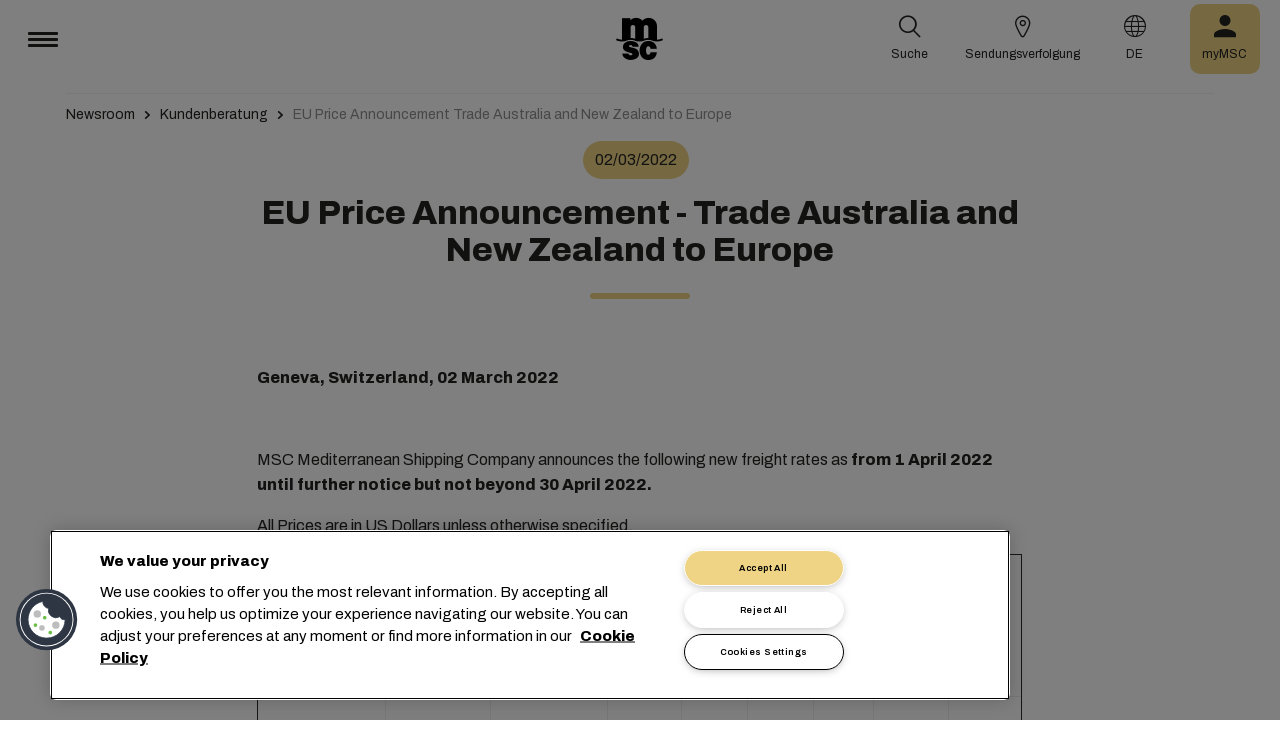

--- FILE ---
content_type: text/html; charset=utf-8
request_url: https://www.msc.com/de/newsroom/customer-advisories/2022/march/eu-price-announcement--trade-australia-and-new-zealand-to-europe
body_size: 14574
content:



<!DOCTYPE html>
<html lang="de" dir="ltr">
<head>
    <meta charset="utf-8">
    <meta name="viewport" content="width=device-width, initial-scale=1">
    <script type="module" src="/_sc/Assets/scripts/alpine.min.js?v=2953476"></script>
    <link href="/_sc/Assets/css/main.css?v=2953476" rel="stylesheet">
    <link rel="icon" type="image/x-icon" href="/_sc/Assets/images/favicons/favicon.ico?v=2953476">
        <script>
            window.dataLayer = window.dataLayer || [];
            function gtag() { dataLayer.push(arguments); }
            gtag('consent', 'default', {
                'ad_storage': 'denied',
                'analytics_storage': 'denied',
                'ad_personalization': 'denied',
                'ad_user_data': 'denied',
                'wait_for_update': 2000
            });
        </script>

	<script>
		var dataLayer = window.dataLayer = window.dataLayer || [];
		var dimensions = {
			"codeStatus": '200',
			"pageCategory": '',
			"pageName": 'EU Price Announcement  Trade Australia and New Zealand to Europe'
		};
		dataLayer.push(dimensions);
	</script>

    <!-- Google Tag Manager -->
<script>
        (function (w, d, s, l, i) {
            w[l] = w[l] || []; w[l].push({
                'gtm.start': new Date().getTime(),
                event: 'gtm.js'
            });
            var f = d.getElementsByTagName(s)[0],
                j = d.createElement(s),
                dl = l != 'dataLayer' ? '&l=' + l : '';
            j.async = true;
            j.src = '/metrics/?id=' + i + dl;
            f.parentNode.insertBefore(j, f);
        })(window, document, 'script', 'dataLayer', '');
</script>
    <!-- End Google Tag Manager -->
<script type="application/ld+json">
    {
    "@context": "https://schema.org/",
            "@id" : "www.msc.com/de/newsroom/customer-advisories/2022/march/eu-price-announcement--trade-australia-and-new-zealand-to-europe",
            "@type" : "Article",
            "url" : "www.msc.com/de/newsroom/customer-advisories/2022/march/eu-price-announcement--trade-australia-and-new-zealand-to-europe",
            "description" : "MSC PRICE ANNOUNCEMENT",
                        "headline" : "EU Price Announcement - Trade Australia and New Zealand to Europe",
                        "datePublished" : "3/2/2022 10:20:21 AM",
                        "publisher": {
                "@type" : "Organization",
                "name" : "MSC",
                "url" : "https://www.msc.com/"
            },
            "author" : "MSC"
    }
</script>




<!-- OneTrust Cookies Consent Notice start for msc.com -->
<script src="https://cdn.cookielaw.org/consent/52856e67-db13-4ee2-a0ff-2746eb011113/otSDKStub.js"  type="text/javascript" charset="UTF-8" data-domain-script="52856e67-db13-4ee2-a0ff-2746eb011113" ></script>
<script type="text/javascript">
function OptanonWrapper() { }
</script>
<!-- OneTrust Cookies Consent Notice end for msc.com -->

<script
  src="https://privacyportal-eu-cdn.onetrust.com/consent-receipt-scripts/scripts/otconsent-1.0.min.js"
  type="text/javascript"
  data-ot-id="4d0f0420-9941-4d59-903c-3cb61fde5441"
  charset="UTF-8"
  id="consent-receipt-script"
  data-ot-consent-register-event="document-load"
></script>


<!-- Hotjar Tracking Code for https://www.msc.com -->
<script type="text/plain" class="optanon-category-C0002">
    (function(h,o,t,j,a,r){
        h.hj=h.hj||function(){(h.hj.q=h.hj.q||[]).push(arguments)};
        h._hjSettings={hjid:2787946,hjsv:6};
        a=o.getElementsByTagName('head')[0];
        r=o.createElement('script');r.async=1;
        r.src=t+h._hjSettings.hjid+j+h._hjSettings.hjsv;
        a.appendChild(r);
    })(window,document,'https://static.hotjar.com/c/hotjar-','.js?sv=');
</script>


	<title>EU Price Announcement  Trade Australia and New Zealand to Europe | MSC</title>
	<meta name="robots" content="index, follow" />
	<link rel="canonical" href="https://www.msc.com/en/newsroom/customer-advisories/2022/march/eu-price-announcement--trade-australia-and-new-zealand-to-europe" />

		<meta name="twitter:title" content="EU Price Announcement  Trade Australia and New Zealand to Europe | MSC" />
		<meta property="og:url" content="https://www.msc.com/en/newsroom/customer-advisories/2022/march/eu-price-announcement--trade-australia-and-new-zealand-to-europe" />
		<meta property="og:type" content="article" />
		<meta property="og:title" content="EU Price Announcement  Trade Australia and New Zealand to Europe | MSC" />
		<meta property="og:site_name" content="MSC" />
		<meta property="og:locale" content="en_US" />

    

<script>(window.BOOMR_mq=window.BOOMR_mq||[]).push(["addVar",{"rua.upush":"false","rua.cpush":"true","rua.upre":"false","rua.cpre":"true","rua.uprl":"false","rua.cprl":"false","rua.cprf":"false","rua.trans":"SJ-829e9ed9-6ae5-49d9-a9e3-b0527a1f3e99","rua.cook":"false","rua.ims":"false","rua.ufprl":"false","rua.cfprl":"true","rua.isuxp":"false","rua.texp":"norulematch","rua.ceh":"false","rua.ueh":"false","rua.ieh.st":"0"}]);</script>
                              <script>!function(e){var n="https://s.go-mpulse.net/boomerang/";if("False"=="True")e.BOOMR_config=e.BOOMR_config||{},e.BOOMR_config.PageParams=e.BOOMR_config.PageParams||{},e.BOOMR_config.PageParams.pci=!0,n="https://s2.go-mpulse.net/boomerang/";if(window.BOOMR_API_key="Q3Z5L-LDXFN-XQVXZ-6VBTA-NUYWW",function(){function e(){if(!o){var e=document.createElement("script");e.id="boomr-scr-as",e.src=window.BOOMR.url,e.async=!0,i.parentNode.appendChild(e),o=!0}}function t(e){o=!0;var n,t,a,r,d=document,O=window;if(window.BOOMR.snippetMethod=e?"if":"i",t=function(e,n){var t=d.createElement("script");t.id=n||"boomr-if-as",t.src=window.BOOMR.url,BOOMR_lstart=(new Date).getTime(),e=e||d.body,e.appendChild(t)},!window.addEventListener&&window.attachEvent&&navigator.userAgent.match(/MSIE [67]\./))return window.BOOMR.snippetMethod="s",void t(i.parentNode,"boomr-async");a=document.createElement("IFRAME"),a.src="about:blank",a.title="",a.role="presentation",a.loading="eager",r=(a.frameElement||a).style,r.width=0,r.height=0,r.border=0,r.display="none",i.parentNode.appendChild(a);try{O=a.contentWindow,d=O.document.open()}catch(_){n=document.domain,a.src="javascript:var d=document.open();d.domain='"+n+"';void(0);",O=a.contentWindow,d=O.document.open()}if(n)d._boomrl=function(){this.domain=n,t()},d.write("<bo"+"dy onload='document._boomrl();'>");else if(O._boomrl=function(){t()},O.addEventListener)O.addEventListener("load",O._boomrl,!1);else if(O.attachEvent)O.attachEvent("onload",O._boomrl);d.close()}function a(e){window.BOOMR_onload=e&&e.timeStamp||(new Date).getTime()}if(!window.BOOMR||!window.BOOMR.version&&!window.BOOMR.snippetExecuted){window.BOOMR=window.BOOMR||{},window.BOOMR.snippetStart=(new Date).getTime(),window.BOOMR.snippetExecuted=!0,window.BOOMR.snippetVersion=12,window.BOOMR.url=n+"Q3Z5L-LDXFN-XQVXZ-6VBTA-NUYWW";var i=document.currentScript||document.getElementsByTagName("script")[0],o=!1,r=document.createElement("link");if(r.relList&&"function"==typeof r.relList.supports&&r.relList.supports("preload")&&"as"in r)window.BOOMR.snippetMethod="p",r.href=window.BOOMR.url,r.rel="preload",r.as="script",r.addEventListener("load",e),r.addEventListener("error",function(){t(!0)}),setTimeout(function(){if(!o)t(!0)},3e3),BOOMR_lstart=(new Date).getTime(),i.parentNode.appendChild(r);else t(!1);if(window.addEventListener)window.addEventListener("load",a,!1);else if(window.attachEvent)window.attachEvent("onload",a)}}(),"".length>0)if(e&&"performance"in e&&e.performance&&"function"==typeof e.performance.setResourceTimingBufferSize)e.performance.setResourceTimingBufferSize();!function(){if(BOOMR=e.BOOMR||{},BOOMR.plugins=BOOMR.plugins||{},!BOOMR.plugins.AK){var n="true"=="true"?1:0,t="",a="clnaigixhzesy2lscmoq-f-be5272034-clientnsv4-s.akamaihd.net",i="false"=="true"?2:1,o={"ak.v":"39","ak.cp":"439412","ak.ai":parseInt("795868",10),"ak.ol":"0","ak.cr":9,"ak.ipv":4,"ak.proto":"h2","ak.rid":"b3db27b0","ak.r":47358,"ak.a2":n,"ak.m":"a","ak.n":"essl","ak.bpcip":"18.218.4.0","ak.cport":55572,"ak.gh":"23.208.24.232","ak.quicv":"","ak.tlsv":"tls1.3","ak.0rtt":"","ak.0rtt.ed":"","ak.csrc":"-","ak.acc":"","ak.t":"1769083677","ak.ak":"hOBiQwZUYzCg5VSAfCLimQ==YMZ9jfb/ov7loUcRWNHaxT6SC3MuBpnWfXChWW0mKUEqx0gYN6LiFxnb60cNPqx7GKJ0WKRjmA4ePN2sI8A+IcJoiclXfLn1lk8flV+DNRcTVOctX4fAjgYifHHy1gD4PTL/4eu0K/LYBFLGBO5H2wCFXKet5K6q0i934ACo1v5ShLsgn4EYf3ltcNU97UYLqm0VU8FjcGWETd1KGIfX1uk1zhgf+HUAphd0DTricfuOCuVYiNgriZKP3EaUP2iaAhw77jGomQSctzN6mHVLuGe2hIgmCqv+GX4HmwwP57H5yl2gAFpCLfspU7nOX/kRpAOjuP+DGoknbssLTJnVHSYsYc8dOZtj0BRDwe3qZpHWShUa/+Odn06NutTOkUkGQAoa7v7W8e4fypdLowQ9VI1ItGHf3jGYcnWDf6K7C4Y=","ak.pv":"43","ak.dpoabenc":"","ak.tf":i};if(""!==t)o["ak.ruds"]=t;var r={i:!1,av:function(n){var t="http.initiator";if(n&&(!n[t]||"spa_hard"===n[t]))o["ak.feo"]=void 0!==e.aFeoApplied?1:0,BOOMR.addVar(o)},rv:function(){var e=["ak.bpcip","ak.cport","ak.cr","ak.csrc","ak.gh","ak.ipv","ak.m","ak.n","ak.ol","ak.proto","ak.quicv","ak.tlsv","ak.0rtt","ak.0rtt.ed","ak.r","ak.acc","ak.t","ak.tf"];BOOMR.removeVar(e)}};BOOMR.plugins.AK={akVars:o,akDNSPreFetchDomain:a,init:function(){if(!r.i){var e=BOOMR.subscribe;e("before_beacon",r.av,null,null),e("onbeacon",r.rv,null,null),r.i=!0}return this},is_complete:function(){return!0}}}}()}(window);</script></head>
<body>

	<!-- Google Tag Manager (noscript) -->
	<noscript>
		<iframe src="https://www.googletagmanager.com/ns.html?id=GTM-KJGHWFR"
				height="0" width="0" style="display:none;visibility:hidden"></iframe>
	</noscript>
	<!-- End Google Tag Manager (noscript) -->



    


<header class="msc-header c-black"
        :class="{ 'msc-header--opened' : opened, 'msc-header--sticky' : sticky }"
        x-data="mscHeader()"
        x-init="init()"
        data-open-menu-callback="false"
        @scroll.window="onScroll()"
        data-sticky="true"
        x-cloak>
    <div class="grid-container full">
        <div class="grid-x msc-header__container">
            <div class="cell small-5 msc-header__container__left">
                




<div class="msc-header__menu">
    <button class="msc-header__menu-burger" @click="toggleMenu()" :class="{ 'active': opened }">
        <span></span>
        <span></span>
        <span></span>
    </button>
    <div class="msc-navbar" :class="{ 'opened' : opened }">
        <div class="msc-navbar__steps" @click.away="closeMenu()">
            <div class="msc-navbar__step1" :class="{ 'bg-white' : opened, 'opened' : step2 }">
                    <nav class="msc-navbar__nav" x-ref="navmenu" aria-label="Main Menu" data-selectedpage1="" data-selectedpage2="" data-selectedpage3="" data-firstpage1="solutions" data-firstpage2="shipping solutions">
                        <ul class="msc-navbar__ul">
                                    <li class="msc-navbar__item">
                                            <a class="msc-navbar__link" :class="{ 'active' : step2 && page1 === 'solutions' }" @click="showStep2('solutions')">
                                                L&#246;sungen
                                            </a>
                                            <div class="msc-navbar__step2 msc-navbar__step2--image"
                                                 :class="[step2 && page1 === 'solutions' ? 'active' : '' , expand ? 'expand' : '']">
                                                <div class="msc-navbar__step2-top">
                                                    <div class="top">
                                                        <a class="title">L&#246;sungen</a>
                                                    </div>

                                                    <button class="msc-navbar__steps-back" @click="step2 = false">
                                                        <span class="msc-icon-arrow-back"></span>
                                                        <span class="desc">Zurück</span>
                                                    </button>
                                                </div>

                                                <div class="msc-navbar__step2-content">
                                                    <nav class="msc-navbar__nav" aria-label="L&#246;sungen">
                                                        <ul class="msc-navbar__ul">
                                                                <li class="msc-navbar__item">
                                                                        <a class="msc-navbar__link" @click="showStep3('shipping solutions')" :class="{ 'active' : page2 === 'shipping solutions' }">
                                                                            <span> Shipping Solutions</span>
                                                                        </a>
                                                                        <div class="msc-navbar__step3" :class="{ 'active' : page2 === 'shipping solutions' }">
                                                                            <div class="msc-navbar__step3-content">
                                                                                <nav class="msc-navbar__nav" aria-label="Shipping Solutions">
                                                                                    <ul class="msc-navbar__ul">
                                                                                            <li class="msc-navbar__item">
                                                                                                <a href="/de/solutions/shipping-solutions" target="" class="msc-navbar__link" :class="{ 'active' : step3 && page3 === 'shipping solutions' }">All Shipping Solutions</a>
                                                                                            </li>
                                                                                            <li class="msc-navbar__item">
                                                                                                <a href="/de/solutions/dry-cargo" target="" class="msc-navbar__link" :class="{ 'active' : step3 && page3 === 'dry cargo' }">Dry Cargo</a>
                                                                                            </li>
                                                                                            <li class="msc-navbar__item">
                                                                                                <a href="/de/solutions/reefer-cargo" target="" class="msc-navbar__link" :class="{ 'active' : step3 && page3 === 'reefer cargo' }">Reefer Cargo</a>
                                                                                            </li>
                                                                                            <li class="msc-navbar__item">
                                                                                                <a href="/de/solutions/project-cargo" target="" class="msc-navbar__link" :class="{ 'active' : step3 && page3 === 'project cargo' }">Project Cargo</a>
                                                                                            </li>
                                                                                            <li class="msc-navbar__item">
                                                                                                <a href="/de/solutions/liquid-cargo-solution" target="" class="msc-navbar__link" :class="{ 'active' : step3 && page3 === 'liquid cargo' }">Liquid Cargo</a>
                                                                                            </li>
                                                                                            <li class="msc-navbar__item">
                                                                                                <a href="/de/solutions/our-trade-services" target="" class="msc-navbar__link" :class="{ 'active' : step3 && page3 === 'trade services' }">Trade Services</a>
                                                                                            </li>
                                                                                    </ul>

                                                                                    <div class="msc-navbar__step3-picture">
                                                                                            <img src="/-/media/images/msc-cargo/vessels/2010/2/msc18015651.jpg?rev=-1" alt="" />
                                                                                                                                                                                    <p class="description">In Zusammenarbeit mit MSC werden Sie in ein Netzwerk von Experten in 675 Niederlassungen eingebunden, die 300 globale Routen zu 520 Häfen in über 155 Ländern planen. Wir sind bestrebt, wettbewerbsfähige Preise und Transitzeiten anzubieten.</p>
                                                                                    </div>
                                                                                </nav>
                                                                            </div>
                                                                        </div>
                                                                </li>
                                                                <li class="msc-navbar__item">
                                                                        <a class="msc-navbar__link" @click="showStep3('inland solutions')" :class="{ 'active' : page2 === 'inland solutions' }">
                                                                            <span> Inland Transportation &amp; Logistics Solutions</span>
                                                                        </a>
                                                                        <div class="msc-navbar__step3" :class="{ 'active' : page2 === 'inland solutions' }">
                                                                            <div class="msc-navbar__step3-content">
                                                                                <nav class="msc-navbar__nav" aria-label="Inland Transportation &amp; Logistics Solutions">
                                                                                    <ul class="msc-navbar__ul">
                                                                                            <li class="msc-navbar__item">
                                                                                                <a href="/de/solutions/inland-solutions" target="" class="msc-navbar__link" :class="{ 'active' : step3 && page3 === 'inland' }">All Inland Transportation &amp; Logistics Solutions</a>
                                                                                            </li>
                                                                                            <li class="msc-navbar__item">
                                                                                                <a href="/de/solutions/intermodal" target="" class="msc-navbar__link" :class="{ 'active' : step3 && page3 === 'intermodal' }">Inland Transport</a>
                                                                                            </li>
                                                                                            <li class="msc-navbar__item">
                                                                                                <a href="/de/solutions/warehousing" target="" class="msc-navbar__link" :class="{ 'active' : step3 && page3 === 'warehousing and storage' }">Warehousing &amp; Storage</a>
                                                                                            </li>
                                                                                    </ul>

                                                                                    <div class="msc-navbar__step3-picture">
                                                                                                                                                                            </div>
                                                                                </nav>
                                                                            </div>
                                                                        </div>
                                                                </li>
                                                                <li class="msc-navbar__item">
                                                                        <a class="msc-navbar__link" @click="showStep3('digital solutions')" :class="{ 'active' : page2 === 'digital solutions' }">
                                                                            <span> Digital Business Solutions</span>
                                                                        </a>
                                                                        <div class="msc-navbar__step3" :class="{ 'active' : page2 === 'digital solutions' }">
                                                                            <div class="msc-navbar__step3-content">
                                                                                <nav class="msc-navbar__nav" aria-label="Digital Business Solutions">
                                                                                    <ul class="msc-navbar__ul">
                                                                                            <li class="msc-navbar__item">
                                                                                                <a href="/de/solutions/digital-solutions" target="" class="msc-navbar__link" :class="{ 'active' : step3 && page3 === 'digital' }">All Digital Business Solutions</a>
                                                                                            </li>
                                                                                            <li class="msc-navbar__item">
                                                                                                <a href="/de/solutions/digital-solutions/direct-integrations" target="" class="msc-navbar__link" :class="{ 'active' : step3 && page3 === 'direct integrations' }">Direct Integrations</a>
                                                                                            </li>
                                                                                            <li class="msc-navbar__item">
                                                                                                <a href="/de/solutions/digital-solutions/ebl" target="" class="msc-navbar__link" :class="{ 'active' : step3 && page3 === 'ebl' }">eBL</a>
                                                                                            </li>
                                                                                            <li class="msc-navbar__item">
                                                                                                <a href="/de/solutions/digital-solutions/smart-containers" target="" class="msc-navbar__link" :class="{ 'active' : step3 && page3 === 'smart containers' }">Smart Containers</a>
                                                                                            </li>
                                                                                            <li class="msc-navbar__item">
                                                                                                <a href="/de/solutions/digital-solutions/ireefer" target="" class="msc-navbar__link" :class="{ 'active' : step3 && page3 === 'ireefer' }">iReefer</a>
                                                                                            </li>
                                                                                    </ul>

                                                                                    <div class="msc-navbar__step3-picture">
                                                                                                                                                                            </div>
                                                                                </nav>
                                                                            </div>
                                                                        </div>
                                                                </li>
                                                                <li class="msc-navbar__item">
                                                                        <a class="msc-navbar__link" @click="showStep3('peace of mind solutions')" :class="{ 'active' : page2 === 'peace of mind solutions' }">
                                                                            <span> Cargo Cover Solutions</span>
                                                                        </a>
                                                                        <div class="msc-navbar__step3" :class="{ 'active' : page2 === 'peace of mind solutions' }">
                                                                            <div class="msc-navbar__step3-content">
                                                                                <nav class="msc-navbar__nav" aria-label="Cargo Cover Solutions">
                                                                                    <ul class="msc-navbar__ul">
                                                                                            <li class="msc-navbar__item">
                                                                                                <a href="/de/solutions/peace-of-mind-solutions" target="" class="msc-navbar__link" :class="{ 'active' : step3 && page3 === 'peace' }">Alle Cargo Cover Solutions</a>
                                                                                            </li>
                                                                                            <li class="msc-navbar__item">
                                                                                                <a href="/de/solutions/extended-protection" target="" class="msc-navbar__link" :class="{ 'active' : step3 && page3 === 'extended protection' }">MSC Extended Protection</a>
                                                                                            </li>
                                                                                            <li class="msc-navbar__item">
                                                                                                <a href="/de/solutions/cargo-insurance" target="" class="msc-navbar__link" :class="{ 'active' : step3 && page3 === 'cargo insurance' }">Marine Cargo Insurance</a>
                                                                                            </li>
                                                                                    </ul>

                                                                                    <div class="msc-navbar__step3-picture">
                                                                                                                                                                            </div>
                                                                                </nav>
                                                                            </div>
                                                                        </div>
                                                                </li>
                                                                <li class="msc-navbar__item">
                                                                        <a class="msc-navbar__link" @click="showStep3('sensitive cargo solutions')" :class="{ 'active' : page2 === 'sensitive cargo solutions' }">
                                                                            <span> Sensitive Cargo Solutions</span>
                                                                        </a>
                                                                        <div class="msc-navbar__step3" :class="{ 'active' : page2 === 'sensitive cargo solutions' }">
                                                                            <div class="msc-navbar__step3-content">
                                                                                <nav class="msc-navbar__nav" aria-label="Sensitive Cargo Solutions">
                                                                                    <ul class="msc-navbar__ul">
                                                                                            <li class="msc-navbar__item">
                                                                                                <a href="/de/solutions/thermal-liner-solution" target="" class="msc-navbar__link" :class="{ 'active' : step3 && page3 === 'msc thermal liner solution' }">MSC Thermal Liner Solution</a>
                                                                                            </li>
                                                                                    </ul>

                                                                                    <div class="msc-navbar__step3-picture">
                                                                                                                                                                            </div>
                                                                                </nav>
                                                                            </div>
                                                                        </div>
                                                                </li>
                                                        </ul>
                                                    </nav>
                                                </div>
                                            </div>
                                    </li>
                                    <li class="msc-navbar__item">
                                            <a class="msc-navbar__link" :class="{ 'active' : step2 && page1 === 'industries' }" @click="showStep2('industries')">
                                                Branchen
                                            </a>
                                            <div class="msc-navbar__step2 msc-navbar__step2--image"
                                                 :class="[step2 && page1 === 'industries' ? 'active' : '' , expand ? 'expand' : '']">
                                                <div class="msc-navbar__step2-top">
                                                    <div class="top">
                                                        <a class="title">Branchen</a>
                                                    </div>

                                                    <button class="msc-navbar__steps-back" @click="step2 = false">
                                                        <span class="msc-icon-arrow-back"></span>
                                                        <span class="desc">Zurück</span>
                                                    </button>
                                                </div>

                                                <div class="msc-navbar__step2-content">
                                                    <nav class="msc-navbar__nav" aria-label="Branchen">
                                                        <ul class="msc-navbar__ul">
                                                                <li class="msc-navbar__item">
                                                                        <a class="msc-navbar__link" @click="showStep3('agriculture')" :class="{ 'active' : page2 === 'agriculture' }">
                                                                            <span> Landwirtschaft</span>
                                                                        </a>
                                                                        <div class="msc-navbar__step3" :class="{ 'active' : page2 === 'agriculture' }">
                                                                            <div class="msc-navbar__step3-content">
                                                                                <nav class="msc-navbar__nav" aria-label="Landwirtschaft">
                                                                                    <ul class="msc-navbar__ul">
                                                                                            <li class="msc-navbar__item">
                                                                                                <a href="/de/industries/agriculture" target="" class="msc-navbar__link" :class="{ 'active' : step3 && page3 === 'overview' }">&#220;bersicht</a>
                                                                                            </li>
                                                                                            <li class="msc-navbar__item">
                                                                                                <a href="/de/industries/agriculture/cashews" target="" class="msc-navbar__link" :class="{ 'active' : step3 && page3 === 'cashews' }">Cashews</a>
                                                                                            </li>
                                                                                            <li class="msc-navbar__item">
                                                                                                <a href="/de/industries/agriculture/cocoa" target="" class="msc-navbar__link" :class="{ 'active' : step3 && page3 === 'cocoa' }">Kakao</a>
                                                                                            </li>
                                                                                            <li class="msc-navbar__item">
                                                                                                <a href="/de/industries/agriculture/coffee" target="" class="msc-navbar__link" :class="{ 'active' : step3 && page3 === 'coffee' }">Kaffee</a>
                                                                                            </li>
                                                                                            <li class="msc-navbar__item">
                                                                                                <a href="/de/industries/agriculture/cotton" target="" class="msc-navbar__link" :class="{ 'active' : step3 && page3 === 'cotton' }">Baumwolle</a>
                                                                                            </li>
                                                                                            <li class="msc-navbar__item">
                                                                                                <a href="/de/industries/agriculture/dried-fruits-and-nuts" target="" class="msc-navbar__link" :class="{ 'active' : step3 && page3 === 'dfn' }">Trockenfr&#252;chte &amp; N&#252;sse</a>
                                                                                            </li>
                                                                                            <li class="msc-navbar__item">
                                                                                                <a href="/de/industries/agriculture/rice" target="" class="msc-navbar__link" :class="{ 'active' : step3 && page3 === 'rice' }">Reis</a>
                                                                                            </li>
                                                                                            <li class="msc-navbar__item">
                                                                                                <a href="/de/industries/agriculture/sesame" target="" class="msc-navbar__link" :class="{ 'active' : step3 && page3 === 'sesame' }">Sesam</a>
                                                                                            </li>
                                                                                            <li class="msc-navbar__item">
                                                                                                <a href="/de/industries/agriculture/sugar" target="" class="msc-navbar__link" :class="{ 'active' : step3 && page3 === 'sugar' }">Zucker</a>
                                                                                            </li>
                                                                                    </ul>

                                                                                    <div class="msc-navbar__step3-picture">
                                                                                                                                                                            </div>
                                                                                </nav>
                                                                            </div>
                                                                        </div>
                                                                </li>
                                                                <li class="msc-navbar__item">
                                                                        <a class="msc-navbar__link" @click="showStep3('automotive')" :class="{ 'active' : page2 === 'automotive' }">
                                                                            <span> Automobilindustrie</span>
                                                                        </a>
                                                                        <div class="msc-navbar__step3" :class="{ 'active' : page2 === 'automotive' }">
                                                                            <div class="msc-navbar__step3-content">
                                                                                <nav class="msc-navbar__nav" aria-label="Automobilindustrie">
                                                                                    <ul class="msc-navbar__ul">
                                                                                            <li class="msc-navbar__item">
                                                                                                <a href="/de/industries/automotive" target="" class="msc-navbar__link" :class="{ 'active' : step3 && page3 === 'overview' }">&#220;bersicht</a>
                                                                                            </li>
                                                                                            <li class="msc-navbar__item">
                                                                                                <a href="/de/industries/automotive/complete-cars" target="" class="msc-navbar__link" :class="{ 'active' : step3 && page3 === 'complete cars' }">Komplette Fahrzeuge</a>
                                                                                            </li>
                                                                                            <li class="msc-navbar__item">
                                                                                                <a href="/de/industries/automotive/used-cars" target="" class="msc-navbar__link" :class="{ 'active' : step3 && page3 === 'used cars' }">Used Cars</a>
                                                                                            </li>
                                                                                            <li class="msc-navbar__item">
                                                                                                <a href="/de/industries/automotive/car-parts" target="" class="msc-navbar__link" :class="{ 'active' : step3 && page3 === 'car parts' }">Fahrzeugteile</a>
                                                                                            </li>
                                                                                    </ul>

                                                                                    <div class="msc-navbar__step3-picture">
                                                                                                                                                                            </div>
                                                                                </nav>
                                                                            </div>
                                                                        </div>
                                                                </li>
                                                                <li class="msc-navbar__item">
                                                                        <a class="msc-navbar__link" @click="showStep3('chemicals')" :class="{ 'active' : page2 === 'chemicals' }">
                                                                            <span> Chemikalien, Petrochemikalien und Kunststoffe</span>
                                                                        </a>
                                                                        <div class="msc-navbar__step3" :class="{ 'active' : page2 === 'chemicals' }">
                                                                            <div class="msc-navbar__step3-content">
                                                                                <nav class="msc-navbar__nav" aria-label="Chemikalien, Petrochemikalien und Kunststoffe">
                                                                                    <ul class="msc-navbar__ul">
                                                                                            <li class="msc-navbar__item">
                                                                                                <a href="/de/industries/chemicals-and-petrochemicals" target="" class="msc-navbar__link" :class="{ 'active' : step3 && page3 === 'chemicals and petrochemicals' }">Chemikalien &amp; Petrochemikalien</a>
                                                                                            </li>
                                                                                            <li class="msc-navbar__item">
                                                                                                <a href="/de/industries/plastics-and-rubber-products" target="" class="msc-navbar__link" :class="{ 'active' : step3 && page3 === 'plastics and rubber products' }">Kunststoff &amp; Gummi</a>
                                                                                            </li>
                                                                                    </ul>

                                                                                    <div class="msc-navbar__step3-picture">
                                                                                                                                                                            </div>
                                                                                </nav>
                                                                            </div>
                                                                        </div>
                                                                </li>
                                                                <li class="msc-navbar__item">
                                                                        <a class="msc-navbar__link" @click="showStep3('food and beverages')" :class="{ 'active' : page2 === 'food and beverages' }">
                                                                            <span> Speisen &amp; Getr&#228;nke</span>
                                                                        </a>
                                                                        <div class="msc-navbar__step3" :class="{ 'active' : page2 === 'food and beverages' }">
                                                                            <div class="msc-navbar__step3-content">
                                                                                <nav class="msc-navbar__nav" aria-label="Speisen &amp; Getr&#228;nke">
                                                                                    <ul class="msc-navbar__ul">
                                                                                            <li class="msc-navbar__item">
                                                                                                <a href="/de/industries/food-and-beverages" target="" class="msc-navbar__link" :class="{ 'active' : step3 && page3 === 'overview' }">&#220;bersicht</a>
                                                                                            </li>
                                                                                            <li class="msc-navbar__item">
                                                                                                <a href="/de/industries/food-and-beverages/beverages" target="" class="msc-navbar__link" :class="{ 'active' : step3 && page3 === 'beverages' }">Getr&#228;nke</a>
                                                                                            </li>
                                                                                            <li class="msc-navbar__item">
                                                                                                <a href="/de/industries/food-and-beverages/dairy-and-milk-products" target="" class="msc-navbar__link" :class="{ 'active' : step3 && page3 === 'dairy' }">Milchprodukte</a>
                                                                                            </li>
                                                                                            <li class="msc-navbar__item">
                                                                                                <a href="/de/industries/food-and-beverages/meat" target="" class="msc-navbar__link" :class="{ 'active' : step3 && page3 === 'meat' }">Fleisch</a>
                                                                                            </li>
                                                                                            <li class="msc-navbar__item">
                                                                                                <a href="/de/industries/food-and-beverages/seafood" target="" class="msc-navbar__link" :class="{ 'active' : step3 && page3 === 'seafood' }">Meeresfr&#252;chte</a>
                                                                                            </li>
                                                                                            <li class="msc-navbar__item">
                                                                                                <a href="/de/industries/food-and-beverages/tea" target="" class="msc-navbar__link" :class="{ 'active' : step3 && page3 === 'tea' }">Tee</a>
                                                                                            </li>
                                                                                    </ul>

                                                                                    <div class="msc-navbar__step3-picture">
                                                                                                                                                                            </div>
                                                                                </nav>
                                                                            </div>
                                                                        </div>
                                                                </li>
                                                                <li class="msc-navbar__item">
                                                                        <a class="msc-navbar__link" @click="showStep3('fruits and vegetables')" :class="{ 'active' : page2 === 'fruits and vegetables' }">
                                                                            <span> Obst &amp; Gem&#252;se</span>
                                                                        </a>
                                                                        <div class="msc-navbar__step3" :class="{ 'active' : page2 === 'fruits and vegetables' }">
                                                                            <div class="msc-navbar__step3-content">
                                                                                <nav class="msc-navbar__nav" aria-label="Obst &amp; Gem&#252;se">
                                                                                    <ul class="msc-navbar__ul">
                                                                                            <li class="msc-navbar__item">
                                                                                                <a href="/de/industries/fruits" target="" class="msc-navbar__link" :class="{ 'active' : step3 && page3 === 'fruits' }">Obst</a>
                                                                                            </li>
                                                                                            <li class="msc-navbar__item">
                                                                                                <a href="/de/industries/fruits/avocados" target="" class="msc-navbar__link" :class="{ 'active' : step3 && page3 === 'avocados' }">Avocados</a>
                                                                                            </li>
                                                                                            <li class="msc-navbar__item">
                                                                                                <a href="/de/industries/fruits/bananas" target="" class="msc-navbar__link" :class="{ 'active' : step3 && page3 === 'bananas' }">Bananen</a>
                                                                                            </li>
                                                                                            <li class="msc-navbar__item">
                                                                                                <a href="/de/industries/fruits/mangoes" target="" class="msc-navbar__link" :class="{ 'active' : step3 && page3 === 'mangoes' }">Mangos</a>
                                                                                            </li>
                                                                                            <li class="msc-navbar__item">
                                                                                                <a href="/de/industries/fruits/cherries" target="" class="msc-navbar__link" :class="{ 'active' : step3 && page3 === 'cherries' }">Kirschen</a>
                                                                                            </li>
                                                                                            <li class="msc-navbar__item">
                                                                                                <a href="/de/industries/fruits/citrus" target="" class="msc-navbar__link" :class="{ 'active' : step3 && page3 === 'citrus' }">Zitrusfr&#252;chte</a>
                                                                                            </li>
                                                                                            <li class="msc-navbar__item">
                                                                                                <a href="/de/industries/fruits/vegetables" target="" class="msc-navbar__link" :class="{ 'active' : step3 && page3 === 'vegetables' }">Gem&#252;se</a>
                                                                                            </li>
                                                                                    </ul>

                                                                                    <div class="msc-navbar__step3-picture">
                                                                                                                                                                            </div>
                                                                                </nav>
                                                                            </div>
                                                                        </div>
                                                                </li>
                                                                <li class="msc-navbar__item">
                                                                        <a class="msc-navbar__link" href="/de/industries/mining-and-minerals" target="" :class="{ 'active' : page2 === 'mining and minerals' }">
                                                                            <span> Bergbau &amp; Mineralien</span>
                                                                        </a>
                                                                </li>
                                                                <li class="msc-navbar__item">
                                                                        <a class="msc-navbar__link" href="/de/industries/pharma" target="" :class="{ 'active' : page2 === 'pharma' }">
                                                                            <span> Pharmazeutische Produkte</span>
                                                                        </a>
                                                                </li>
                                                                <li class="msc-navbar__item">
                                                                        <a class="msc-navbar__link" href="/de/industries/pulp-paper-and-forestry-products" target="" :class="{ 'active' : page2 === 'pulp paper and forestry products' }">
                                                                            <span> Zellstoff-, Papier- und Forstprodukte</span>
                                                                        </a>
                                                                </li>
                                                                <li class="msc-navbar__item">
                                                                        <a class="msc-navbar__link" @click="showStep3('retail')" :class="{ 'active' : page2 === 'retail' }">
                                                                            <span> Einzelhandel</span>
                                                                        </a>
                                                                        <div class="msc-navbar__step3" :class="{ 'active' : page2 === 'retail' }">
                                                                            <div class="msc-navbar__step3-content">
                                                                                <nav class="msc-navbar__nav" aria-label="Einzelhandel">
                                                                                    <ul class="msc-navbar__ul">
                                                                                            <li class="msc-navbar__item">
                                                                                                <a href="/de/industries/retail" target="" class="msc-navbar__link" :class="{ 'active' : step3 && page3 === 'retail' }">&#220;bersicht</a>
                                                                                            </li>
                                                                                            <li class="msc-navbar__item">
                                                                                                <a href="/de/industries/retail/apparel" target="" class="msc-navbar__link" :class="{ 'active' : step3 && page3 === 'apparel' }">Bekleidung</a>
                                                                                            </li>
                                                                                            <li class="msc-navbar__item">
                                                                                                <a href="/de/industries/retail/cosmetics" target="" class="msc-navbar__link" :class="{ 'active' : step3 && page3 === 'cosmetics' }">Kosmetik</a>
                                                                                            </li>
                                                                                            <li class="msc-navbar__item">
                                                                                                <a href="/de/industries/retail/white-goods-and-electronics" target="" class="msc-navbar__link" :class="{ 'active' : step3 && page3 === 'white goods' }">Wei&#223;e Ware &amp; Elektronik</a>
                                                                                            </li>
                                                                                    </ul>

                                                                                    <div class="msc-navbar__step3-picture">
                                                                                                                                                                            </div>
                                                                                </nav>
                                                                            </div>
                                                                        </div>
                                                                </li>
                                                        </ul>
                                                    </nav>
                                                </div>
                                            </div>
                                    </li>
                                    <li class="msc-navbar__item">
                                            <a href="/de/ebusiness" target="" class="msc-navbar__link" @click="showStep2('ebusiness')" :class="{ 'active' : step2 && page1 === 'ebusiness' }">
                                                eBusiness
                                            </a>
                                    </li>
                                    <li class="msc-navbar__item">
                                            <a class="msc-navbar__link" :class="{ 'active' : step2 && page1 === 'sustainability' }" @click="showStep2('sustainability')">
                                                Nachhaltigkeit
                                            </a>
                                            <div class="msc-navbar__step2 msc-navbar__step2--image"
                                                 :class="[step2 && page1 === 'sustainability' ? 'active' : '' , expand ? 'expand' : '']">
                                                <div class="msc-navbar__step2-top">
                                                    <div class="top">
                                                        <a class="title">Nachhaltigkeit</a>
                                                    </div>

                                                    <button class="msc-navbar__steps-back" @click="step2 = false">
                                                        <span class="msc-icon-arrow-back"></span>
                                                        <span class="desc">Zurück</span>
                                                    </button>
                                                </div>

                                                <div class="msc-navbar__step2-content">
                                                    <nav class="msc-navbar__nav" aria-label="Nachhaltigkeit">
                                                        <ul class="msc-navbar__ul">
                                                                <li class="msc-navbar__item">
                                                                        <a class="msc-navbar__link" href="/de/sustainability" target="" :class="{ 'active' : page2 === 'our purpose' }">
                                                                            <span> Unser Ziel</span>
                                                                        </a>
                                                                </li>
                                                                <li class="msc-navbar__item">
                                                                        <a class="msc-navbar__link" @click="showStep3('enabling logistics decarbonisation')" :class="{ 'active' : page2 === 'enabling logistics decarbonisation' }">
                                                                            <span> Reduzieren CO2-Emissionen in der Logistik </span>
                                                                        </a>
                                                                        <div class="msc-navbar__step3" :class="{ 'active' : page2 === 'enabling logistics decarbonisation' }">
                                                                            <div class="msc-navbar__step3-content">
                                                                                <nav class="msc-navbar__nav" aria-label="Reduzieren CO2-Emissionen in der Logistik ">
                                                                                    <ul class="msc-navbar__ul">
                                                                                            <li class="msc-navbar__item">
                                                                                                <a href="/de/sustainability/enabling-logistics-decarbonization" target="" class="msc-navbar__link" :class="{ 'active' : step3 && page3 === 'enabling logistics  decarbonisation' }">Wir reduzieren CO2-Emissionen in der Logistik</a>
                                                                                            </li>
                                                                                            <li class="msc-navbar__item">
                                                                                                <a href="/de/sustainability/enabling-logistics-decarbonization/journey-to-net-zero" target="" class="msc-navbar__link" :class="{ 'active' : step3 && page3 === 'journey to net zero' }">MSC Biofuel Solution</a>
                                                                                            </li>
                                                                                            <li class="msc-navbar__item">
                                                                                                <a href="/de/carbon-calculator" target="" class="msc-navbar__link" :class="{ 'active' : step3 && page3 === 'carbon calculator' }">MSC Carbon Calculator</a>
                                                                                            </li>
                                                                                    </ul>

                                                                                    <div class="msc-navbar__step3-picture">
                                                                                                                                                                            </div>
                                                                                </nav>
                                                                            </div>
                                                                        </div>
                                                                </li>
                                                                <li class="msc-navbar__item">
                                                                        <a class="msc-navbar__link" href="/de/sustainability/fostering-inclusive-trade" target="" :class="{ 'active' : page2 === 'fostering inclusive trade' }">
                                                                            <span> F&#246;rderung des inklusiven Handels</span>
                                                                        </a>
                                                                </li>
                                                                <li class="msc-navbar__item">
                                                                        <a class="msc-navbar__link" href="/de/sustainability/addressing-social-challenges" target="" :class="{ 'active' : page2 === 'addressing social challenges' }">
                                                                            <span> Bew&#228;ltigung sozialer Herausforderungen</span>
                                                                        </a>
                                                                </li>
                                                                <li class="msc-navbar__item">
                                                                        <a class="msc-navbar__link" href="/de/sustainability/blue-planet/whale-protection" target="" :class="{ 'active' : page2 === 'protecting whales' }">
                                                                            <span> Protecting Whales</span>
                                                                        </a>
                                                                </li>
                                                                <li class="msc-navbar__item">
                                                                        <a class="msc-navbar__link" @click="showStep3('sustainability report')" :class="{ 'active' : page2 === 'sustainability report' }">
                                                                            <span> Nachhaltigkeitsbericht</span>
                                                                        </a>
                                                                        <div class="msc-navbar__step3" :class="{ 'active' : page2 === 'sustainability report' }">
                                                                            <div class="msc-navbar__step3-content">
                                                                                <nav class="msc-navbar__nav" aria-label="Nachhaltigkeitsbericht">
                                                                                    <ul class="msc-navbar__ul">
                                                                                            <li class="msc-navbar__item">
                                                                                                <a href="https://www.msc.com/en/sustainability#downloadreport" target="" class="msc-navbar__link" :class="{ 'active' : step3 && page3 === 'latest sustainability report' }">Nachhaltigkeitsbericht 2024</a>
                                                                                            </li>
                                                                                    </ul>

                                                                                    <div class="msc-navbar__step3-picture">
                                                                                                                                                                            </div>
                                                                                </nav>
                                                                            </div>
                                                                        </div>
                                                                </li>
                                                                <li class="msc-navbar__item">
                                                                        <a class="msc-navbar__link" href="/de/sustainability/partnerships" target="" :class="{ 'active' : page2 === 'partnerships' }">
                                                                            <span> Partnerschaften</span>
                                                                        </a>
                                                                </li>
                                                                <li class="msc-navbar__item">
                                                                        <a class="msc-navbar__link" href="/de/sustainability/certifications" target="" :class="{ 'active' : page2 === 'certifications' }">
                                                                            <span> Zertifizierungen</span>
                                                                        </a>
                                                                </li>
                                                                <li class="msc-navbar__item">
                                                                        <a class="msc-navbar__link" @click="showStep3('code of conduct')" :class="{ 'active' : page2 === 'code of conduct' }">
                                                                            <span> Verhaltenskodex</span>
                                                                        </a>
                                                                        <div class="msc-navbar__step3" :class="{ 'active' : page2 === 'code of conduct' }">
                                                                            <div class="msc-navbar__step3-content">
                                                                                <nav class="msc-navbar__nav" aria-label="Verhaltenskodex">
                                                                                    <ul class="msc-navbar__ul">
                                                                                            <li class="msc-navbar__item">
                                                                                                <a href="/de/sustainability/msc-code-of-conduct" target="" class="msc-navbar__link" :class="{ 'active' : step3 && page3 === 'msc code of  business conduct' }">MSC Code of Business Conduct</a>
                                                                                            </li>
                                                                                            <li class="msc-navbar__item">
                                                                                                <a href="/de/sustainability/msc-supplier-code-of-conduct" target="" class="msc-navbar__link" :class="{ 'active' : step3 && page3 === 'supplier code of conduct' }">MSC Supplier Code of Conduct</a>
                                                                                            </li>
                                                                                    </ul>

                                                                                    <div class="msc-navbar__step3-picture">
                                                                                                                                                                            </div>
                                                                                </nav>
                                                                            </div>
                                                                        </div>
                                                                </li>
                                                                <li class="msc-navbar__item">
                                                                        <a class="msc-navbar__link" href="/de/sustainability/msc-modern-slavery-transparency-statement" target="" :class="{ 'active' : page2 === 'msc modern slavery statements' }">
                                                                            <span> MSC Modern Slavery Transparency Statements</span>
                                                                        </a>
                                                                </li>
                                                                <li class="msc-navbar__item">
                                                                        <a class="msc-navbar__link" href="/de/sustainability/msc-ship-recycling-policy" target="" :class="{ 'active' : page2 === 'ship recycling policy' }">
                                                                            <span> MSC-Richtlinie zum Schiffsrecycling</span>
                                                                        </a>
                                                                </li>
                                                        </ul>
                                                    </nav>
                                                </div>
                                            </div>
                                    </li>
                                    <li class="msc-navbar__item">
                                            <a class="msc-navbar__link" @click="showStep2('about us')" :class="{ 'active' : step2 && page1 === 'about us' }">
                                                &#220;ber uns
                                            </a>
                                            <div class="msc-navbar__step2 bg-light-grey" :class="{ 'active' : step2 && page1 === 'about us' }">
                                                <div class="msc-navbar__step2-top">
                                                    <div class="top">
                                                        <a class="title">&#220;ber uns</a>
                                                    </div>

                                                    <button class="msc-navbar__steps-back" @click="step2 = false">
                                                        <span class="msc-icon-arrow-back"></span>
                                                        <span class="desc">Zurück</span>
                                                    </button>
                                                </div>

                                                
                                                <div class="msc-navbar__step2-content" x-on:resize.window="getWidthBurgerMenuOpened()">
                                                    <nav class="msc-navbar__nav" aria-label="&#220;ber uns">
                                                        <ul class="msc-navbar__ul">
                                                                <li class="msc-navbar__item">
                                                                    

                                                                        <a class="msc-navbar__link" href="/de/about-us/management" :class="{ 'active' : step2 && page2 === 'management' }">
                                                                            <span> Management</span>
                                                                        </a>
                                                                </li>
                                                                <li class="msc-navbar__item">
                                                                    

                                                                        <a class="msc-navbar__link" href="/de/about-us/msc-foundation" :class="{ 'active' : step2 && page2 === 'msc foundation' }">
                                                                            <span> MSC Foundation</span>
                                                                        </a>
                                                                </li>
                                                                <li class="msc-navbar__item">
                                                                    

                                                                        <a class="msc-navbar__link" href="/de/about-us/msc-group" :class="{ 'active' : step2 && page2 === 'msc group' }">
                                                                            <span> MSC Group</span>
                                                                        </a>
                                                                </li>
                                                        </ul>
                                                    </nav>
                                                </div>
                                            </div>
                                    </li>
                        </ul>
                    </nav>
                                    <nav class="msc-navbar__small" aria-label="Kleines Menü">
                        <ul class="msc-navbar__ul">
                                <li class="msc-navbar__item">
                                    <span class="msc-navbar__small-icon bg-primary">
                                            <span class="msc-icon-calendar"></span>
                                    </span>
<a href="/de/search-a-schedule" class="msc-navbar__link" title="Search a schedule" >Fahrpläne</a>                                </li>
                                <li class="msc-navbar__item">
                                    <span class="msc-navbar__small-icon bg-primary">
                                            <span class="msc-icon-marker"></span>
                                    </span>
<a href="/de/track-a-shipment" class="msc-navbar__link" title="MSC Suivi" >Sendungsverfolgung</a>                                </li>
                                <li class="msc-navbar__item">
                                    <span class="msc-navbar__small-icon bg-primary">
                                            <span class="msc-icon-user"></span>
                                    </span>
<a href="https://mymsc.com/mymsc/" class="msc-navbar__link" target="_blank" title="Log in to myMSC " rel="noopener noreferrer" >myMSC</a>                                </li>
                        </ul>
                    </nav>
                                    <nav class="msc-navbar__info" aria-label="Informationsmenü">
                        <ul class="msc-navbar__ul">
                                <li class="msc-navbar__item ">
<a href="/de/newsroom" class="msc-navbar__link" title="MSC Newsroom" >Newsroom</a>                                </li>
                                <li class="msc-navbar__item ">
<a href="/de/events" class="msc-navbar__link" title="Stay up to date with events and meet us there" >Events</a>                                </li>
                                <li class="msc-navbar__item ">
<a href="/de/lp/blog" class="msc-navbar__link" title="Catching Waves with MSC Blogs and Articles" >Blog</a>                                </li>
                                <li class="msc-navbar__item ">
<a href="/de/local-information" class="msc-navbar__link" title="MSC Local Information" >Länderinformationen</a>                                </li>
                                <li class="msc-navbar__item ">
<a href="/de/careers" class="msc-navbar__link" title="Careers at MSC" >Karriere</a>                                </li>
                                <li class="msc-navbar__item ">
<a href="/de/contact-us" class="msc-navbar__link" title="Contact us" >Kontaktieren Sie uns</a>                                </li>
                                <li class="msc-navbar__item ">
<a href="/de/tools" class="msc-navbar__link" title="MSC Tools" >Tools</a>                                </li>
                                <li class="msc-navbar__item hide-for-medium">
<a href="/de/search" class="msc-navbar__link" target="|Custom" >Suche</a>                                </li>
                        </ul>
                    </nav>

                <nav class="msc-navbar__languages" :class="{'fixed' : stepLangs}" aria-label="Languages Menu">
                    <button class="msc-link-arrow-down-icon" @click="showStepLangs()">
                        <span class="msc-icon-globe"></span>
                        <span>Language</span>
                        <span class="msc-icon-chevron"></span>
                    </button>

                    <div class="msc-navbar__languages-list" x-show="stepLangs">

<ul>
                <li>
                    <a title="Englisch (EN)" href="https://www.msc.com/en/newsroom/customer-advisories/2022/march/eu-price-announcement--trade-australia-and-new-zealand-to-europe">ENGLISH</a>
                </li>
                <li>
                    <a title="Spanisch" href="https://www.msc.com/es/newsroom/customer-advisories/2022/march/eu-price-announcement--trade-australia-and-new-zealand-to-europe">ESPA&#209;OL</a>
                </li>
                <li>
                    <a title="T&#252;rkisch" href="https://www.msc.com/tr/newsroom/customer-advisories/2022/march/eu-price-announcement--trade-australia-and-new-zealand-to-europe">T&#220;RK&#199;E</a>
                </li>
                <li>
                    <a title="Franz&#246;sisch" href="https://www.msc.com/fr/newsroom/customer-advisories/2022/march/eu-price-announcement--trade-australia-and-new-zealand-to-europe">FRAN&#199;AIS</a>
                </li>
                <li>
                    <a title="Russisch" href="https://www.msc.com/ru/newsroom/customer-advisories/2022/march/eu-price-announcement--trade-australia-and-new-zealand-to-europe">PУССКИЙ</a>
                </li>
                <li>
                    <a title="Portugiesisch" href="https://www.msc.com/pt/newsroom/customer-advisories/2022/march/eu-price-announcement--trade-australia-and-new-zealand-to-europe">PORTUGU&#202;S</a>
                </li>
                <li>
                    <a title="Chinesisch" href="https://www.msc.com/zh/newsroom/customer-advisories/2022/march/eu-price-announcement--trade-australia-and-new-zealand-to-europe">中文</a>
                </li>
                <li>
                    <a title="Arabisch" href="https://www.msc.com/ar/newsroom/customer-advisories/2022/march/eu-price-announcement--trade-australia-and-new-zealand-to-europe">العربية</a>
                </li>
                <li>
                    <a title="Deutsch" href="https://www.msc.com/de/newsroom/customer-advisories/2022/march/eu-price-announcement--trade-australia-and-new-zealand-to-europe" class="active">DEUTSCH</a>
                </li>
                <li>
                    <a title="Japanisch" href="https://www.msc.com/ja/newsroom/customer-advisories/2022/march/eu-price-announcement--trade-australia-and-new-zealand-to-europe">日本語</a>
                </li>
                <li>
                    <a title="Koreanisch" href="https://www.msc.com/ko/newsroom/customer-advisories/2022/march/eu-price-announcement--trade-australia-and-new-zealand-to-europe">한국어</a>
                </li>
                <li>
                    <a title="Italienisch" href="https://www.msc.com/it/newsroom/customer-advisories/2022/march/eu-price-announcement--trade-australia-and-new-zealand-to-europe">ITALIANO</a>
                </li>
</ul>                    </div>
                </nav>
            </div>
        </div>
    </div>
</div>


<div class="msc-header__container__left--ctas">
    <div class="msc-header__menu">

<a href="/de/search-a-schedule" class="msc-header__menu-cta msc-cta msc-cta--secondary msc-cta--no-arrow" title="Search a schedule" >Fahrpläne</a>            </div>
    </div>            </div>
            <div class="cell small-2 msc-header__container__center">
                <div class="msc-header__logo" title="">
    <a href="/">
		<span class="msc-icon-msc"></span>
    </a>
</div>
            </div>
            <div class="cell small-5 msc-header__container__right">
                

<div class="msc-header__nav">
    <nav aria-label="Header Menu">
        <ul class="msc-header__nav-list">

<li>
	<button class="msc-header__nav-item msc-header__search" :class="{ 'msc-header__nav-item--active' : showGlobalSearch }" @click="showSearch()">
		<span class="msc-icon-search"></span>
		<span class="name">Suche</span>
	</button>
	<nav x-show="showGlobalSearch" @click.away="showGlobalSearch = false" x-cloak aria-label="Search Menu">


<div class="msc-global-search"
		x-data="mscGlobalSearch()"
		x-init="init()"
		@click.away="search = ''"
		data-content-type="PageContent"
		:class="{ 'msc-search-autocomplete--focused' : focusInput }">
	<div class="msc-search-autocomplete">
		<div class="msc-search-autocomplete__field">
			<form action="/de/search"
					method="get">
				<button type="button"
						class="msc-cta-icon-simple msc-search-autocomplete__clear"
						:disabled="!focusInput"
						x-show="focusInput"
						@click="clearSearchField()">
					<span class="msc-icon-close"></span>
				</button>

				<button class="msc-cta-icon-simple msc-search-autocomplete__search"
						:disabled="!focusInput">
					<span class="msc-icon-search"></span>
				</button>

				<input type="text"
						name="query"
						placeholder="Suche"
						x-model="query"
						x-ref="searchTextfield"
						data-type="search" />
			</form>
		</div>
	</div>
</div>
	</nav>
</li>


<li>
    <a href="/de/track-a-shipment" class="msc-header__nav-item">
        <span class="msc-icon-marker"></span>
        <span class="name">Sendungsverfolgung</span>
    </a>
</li>


<li>
	<button class="msc-header__nav-item" :class="{ 'msc-header__nav-item--active' : stepLangs }" @click="showStepLangs()">
		<span class="msc-icon-globe"></span>
		<span class="name">DE</span>
	</button>

	<nav class="msc-navbar__languages" x-show="stepLangs" @click.away="stepLangs = false" x-cloak aria-label="Languages Menu">
        <ul>
                        <li>
                            <a title="Englisch (EN)" href="https://www.msc.com/en/newsroom/customer-advisories/2022/march/eu-price-announcement--trade-australia-and-new-zealand-to-europe">ENGLISH</a>
                        </li>
                        <li>
                            <a title="Spanisch" href="https://www.msc.com/es/newsroom/customer-advisories/2022/march/eu-price-announcement--trade-australia-and-new-zealand-to-europe">ESPA&#209;OL</a>
                        </li>
                        <li>
                            <a title="T&#252;rkisch" href="https://www.msc.com/tr/newsroom/customer-advisories/2022/march/eu-price-announcement--trade-australia-and-new-zealand-to-europe">T&#220;RK&#199;E</a>
                        </li>
                        <li>
                            <a title="Franz&#246;sisch" href="https://www.msc.com/fr/newsroom/customer-advisories/2022/march/eu-price-announcement--trade-australia-and-new-zealand-to-europe">FRAN&#199;AIS</a>
                        </li>
                        <li>
                            <a title="Russisch" href="https://www.msc.com/ru/newsroom/customer-advisories/2022/march/eu-price-announcement--trade-australia-and-new-zealand-to-europe">PУССКИЙ</a>
                        </li>
                        <li>
                            <a title="Portugiesisch" href="https://www.msc.com/pt/newsroom/customer-advisories/2022/march/eu-price-announcement--trade-australia-and-new-zealand-to-europe">PORTUGU&#202;S</a>
                        </li>
                        <li>
                            <a title="Chinesisch" href="https://www.msc.com/zh/newsroom/customer-advisories/2022/march/eu-price-announcement--trade-australia-and-new-zealand-to-europe">中文</a>
                        </li>
                        <li>
                            <a title="Arabisch" href="https://www.msc.com/ar/newsroom/customer-advisories/2022/march/eu-price-announcement--trade-australia-and-new-zealand-to-europe">العربية</a>
                        </li>
                        <li>
                            <a title="Deutsch" href="https://www.msc.com/de/newsroom/customer-advisories/2022/march/eu-price-announcement--trade-australia-and-new-zealand-to-europe" class="active">DEUTSCH</a>
                        </li>
                        <li>
                            <a title="Japanisch" href="https://www.msc.com/ja/newsroom/customer-advisories/2022/march/eu-price-announcement--trade-australia-and-new-zealand-to-europe">日本語</a>
                        </li>
                        <li>
                            <a title="Koreanisch" href="https://www.msc.com/ko/newsroom/customer-advisories/2022/march/eu-price-announcement--trade-australia-and-new-zealand-to-europe">한국어</a>
                        </li>
                        <li>
                            <a title="Italienisch" href="https://www.msc.com/it/newsroom/customer-advisories/2022/march/eu-price-announcement--trade-australia-and-new-zealand-to-europe">ITALIANO</a>
                        </li>
        </ul>
	</nav>
</li>


            <li class="msc-header__nav-list-mymsc">
                <form action="/identity/externallogin?authenticationType=MSC&amp;ReturnUrl=%2fidentity%2fexternallogincallback%3fReturnUrl%3d%252f%26sc_site%3dMSCCargo%26authenticationSource%3dDefault&amp;sc_site=MSCCargo" method="post">
                    <button class="msc-header__nav-item msc-header__nav-item--last"
                            x-on:click="deleteIsLoggedUserCookie()"
                            type="submit">
                        <span class="msc-icon-user-black"></span>
                        <span class="name">myMSC</span>
                    </button>
                </form>
            </li>   


        </ul>
    </nav>
    </div>
            </div>
        </div>
    </div>
</header>

        <div class="msc-main" id="main" data-newsroom-section=true>
            



    <script type="application/ld+json">
        {
        "@context": "https://schema.org/",
        "@id":"https://www.msc.com/de/newsroom/customer-advisories/2022/march/eu-price-announcement--trade-australia-and-new-zealand-to-europe#BreadcrumbList",
        "@type": "BreadcrumbList",
        "itemListElement": [
            {
                "@type" : "ListItem",
                "position" : "1",
                "name" : "Newsroom",
                "item" : "https://www.msc.com/de/newsroom"
                    },
            
            {
                "@type" : "ListItem",
                "position" : "2",
                "name" : "Kundenberatung",
                "item" : "https://www.msc.com/de/newsroom/customer-advisories"
                    },
            
            {
                "@type" : "ListItem",
                "position" : "3",
                "name" : "EU Price Announcement  Trade Australia and New Zealand to Europe",
                "item" : "https://www.msc.com/de/newsroom/customer-advisories/2022/march/eu-price-announcement--trade-australia-and-new-zealand-to-europe"
                    }
            
        ]
        }
    </script>

<section class="msc-breadcrumbs no-print  ">
    <div class="grid-container">
        <div class="grid-x grid-margin-x">
            <div class="cell small-12">
                    <div class="msc-line-separator msc-line-separator--w-big msc-line-separator--h-small bg-light-gray"></div>
                <nav aria-label="breadcrumbs">
                    <ol class="breadcrumb__list">
                                <li class="breadcrumb__item">
                                    <a href="https://www.msc.com/de/newsroom"><span>Newsroom</span></a>
                                </li>
                                <li class="breadcrumb__item">
                                    <a href="https://www.msc.com/de/newsroom/customer-advisories"><span>Kundenberatung</span></a>
                                </li>
                                <li class="breadcrumb__item breadcrumb__item--current">
                                    <a href="https://www.msc.com/de/newsroom/customer-advisories/2022/march/eu-price-announcement--trade-australia-and-new-zealand-to-europe" aria-current="page"><span>EU Price Announcement  Trade Australia and New Zealand to Europe</span></a>
                                </li>
                    </ol>
                </nav>
            </div>
        </div>
    </div>
</section>


<div class="grid-container msc-notices-pa  ">
    <div class="grid-y">
        <div class="flex-center">

                <label class="msc-notices-pa__date-label-yellow">02/03/2022</label>

            <label class="msc-notices-pa__date-label">
                    
            </label>
        </div>

            <div class="grid-x justify-center">
                <div class="cell large-8 msc-notices-pa__title ">
                    EU Price Announcement - Trade Australia and New Zealand to Europe
                </div>
            </div>
            <div class="msc-notices-pa__line"></div>

        

<div class="grid-x justify-center msc-notices-pa__paragraph">
    <div class="cell large-8 ">
        <p><b>Geneva, Switzerland, 02 March 2022</b></p>

<p>&nbsp;</p>

<p>MSC Mediterranean Shipping Company announces the following new freight rates as <strong>from 1 April 2022 until further notice but not beyond 30 April 2022.</strong></p>

<p>All Prices are in US Dollars unless otherwise specified.</p>

<table border="1" cellpadding="0" cellspacing="0" width="691">
	<tbody>
		<tr>
			<td style="width:91px;height:4px;">
			<p><strong>Port of loading</strong></p>
			</td>
			<td style="width:91px;height:4px;">
			<p><strong>Port of discharge</strong></p>
			</td>
			<td style="width:106px;height:4px;">
			<p><strong>Commodity</strong></p>
			</td>
			<td style="width:76px;height:4px;">
			<p><strong><em>Rate<br />
			20 DV</em></strong></p>
			</td>
			<td style="width:60px;height:4px;">
			<p><strong><em>Rate</em></strong></p>

			<p><strong><em>40 DV</em></strong></p>
			</td>
			<td style="width:60px;height:4px;">
			<p><strong><em>Rate</em></strong></p>

			<p><strong><em>40 HC</em></strong></p>
			</td>
			<td style="width:60px;height:4px;">
			<p><strong><em>BRC</em></strong></p>

			<p><strong><em>20 DV</em></strong></p>
			</td>
			<td style="width:76px;height:4px;">
			<p><strong><em>BRC<br />
			40 DV</em></strong></p>
			</td>
			<td style="width:73px;height:4px;">
			<p><strong><em>BRC<br />
			40 HC</em></strong></p>
			</td>
		</tr>
		<tr>
			<td style="width:91px;height:12px;">
			<p><strong>MELBOURNE</strong></p>
			</td>
			<td style="width:91px;height:12px;">
			<p>ANTWERP</p>
			</td>
			<td style="width:106px;height:12px;">
			<p>Freight All</p>

			<p>Kinds (FAK)</p>
			</td>
			<td style="width:76px;height:12px;">
			<p align="center">8500</p>
			</td>
			<td style="width:60px;height:12px;">
			<p align="center">11000</p>
			</td>
			<td style="width:60px;height:12px;">
			<p align="center">11000</p>
			</td>
			<td style="width:60px;height:12px;">
			<p align="center"><strong>439</strong></p>
			</td>
			<td style="width:76px;height:12px;">
			<p align="center"><strong>878</strong></p>
			</td>
			<td style="width:73px;height:12px;">
			<p align="center"><strong>878</strong></p>
			</td>
		</tr>
		<tr>
			<td style="width:91px;height:12px;">
			<p><strong>MELBOURNE</strong></p>
			</td>
			<td style="width:91px;height:12px;">
			<p>VALENCIA</p>
			</td>
			<td style="width:106px;height:12px;">
			<p>Freight All</p>

			<p>Kinds (FAK)</p>
			</td>
			<td style="width:76px;height:12px;">
			<p align="center">8500</p>
			</td>
			<td style="width:60px;height:12px;">
			<p align="center">11000</p>
			</td>
			<td style="width:60px;height:12px;">
			<p align="center">11000</p>
			</td>
			<td style="width:60px;height:12px;">
			<p align="center"><strong>439</strong></p>
			</td>
			<td style="width:76px;height:12px;">
			<p align="center"><strong>878</strong></p>
			</td>
			<td style="width:73px;height:12px;">
			<p align="center"><strong>878</strong></p>
			</td>
		</tr>
		<tr>
			<td style="width:91px;height:12px;">
			<p><strong>AUCKLAND</strong></p>
			</td>
			<td style="width:91px;height:12px;">
			<p>ANTWERP</p>
			</td>
			<td style="width:106px;height:12px;">
			<p>Freight All</p>

			<p>Kinds (FAK)</p>
			</td>
			<td style="width:76px;height:12px;">
			<p align="center">9000</p>
			</td>
			<td style="width:60px;height:12px;">
			<p align="center">11500</p>
			</td>
			<td style="width:60px;height:12px;">
			<p align="center">11500</p>
			</td>
			<td style="width:60px;height:12px;">
			<p align="center"><strong>439</strong></p>
			</td>
			<td style="width:76px;height:12px;">
			<p align="center"><strong>878</strong></p>
			</td>
			<td style="width:73px;height:12px;">
			<p align="center"><strong>878</strong></p>
			</td>
		</tr>
		<tr>
			<td style="width:91px;height:12px;">
			<p><strong>AUCKLAND</strong></p>
			</td>
			<td style="width:91px;height:12px;">
			<p>VALENCIA</p>
			</td>
			<td style="width:106px;height:12px;">
			<p>Freight All</p>

			<p>Kinds (FAK)</p>
			</td>
			<td style="width:76px;height:12px;">
			<p align="center">9000</p>
			</td>
			<td style="width:60px;height:12px;">
			<p align="center">11500</p>
			</td>
			<td style="width:60px;height:12px;">
			<p align="center">11500</p>
			</td>
			<td style="width:60px;height:12px;">
			<p align="center"><strong>439</strong></p>
			</td>
			<td style="width:76px;height:12px;">
			<p align="center"><strong>878</strong></p>
			</td>
			<td style="width:73px;height:12px;">
			<p align="center"><strong>878</strong></p>
			</td>
		</tr>
	</tbody>
</table>

<p>&nbsp;</p>

<p><strong>The above Rates are inclusive of the Base Rate (i.e. ocean freight rate) and are subject to:</strong></p>

<table border="1" cellpadding="0" cellspacing="0" style="width:694px;" width="694">
	<tbody>
		<tr>
			<td rowspan="2" style="width:79px;height:17px;">
			<p><strong>Port of loading</strong></p>
			</td>
			<td rowspan="2" style="width:64px;height:17px;">
			<p><strong>Port of discharge</strong></p>
			</td>
			<td colspan="2" style="width:123px;height:17px;">
			<p align="center"><strong>OTHC</strong></p>
			</td>
			<td colspan="2" style="width:123px;height:17px;">
			<p align="center"><strong>DTHC</strong></p>
			</td>
			<td colspan="2" style="width:122px;height:17px;">
			<p align="center"><strong>PRS</strong></p>
			</td>
			<td style="width:70px;height:17px;">
			<p align="center"><strong>ISPS</strong></p>
			</td>
			<td colspan="2" style="width:114px;height:17px;">
			<p align="center"><strong>ECA</strong></p>
			</td>
		</tr>
		<tr>
			<td style="width:64px;height:17px;">
			<p align="center"><strong><em>20 DV</em></strong></p>
			</td>
			<td style="width:59px;height:17px;">
			<p align="center"><em>40 DV-HC</em></p>
			</td>
			<td style="width:63px;height:17px;">
			<p align="center"><strong><em>20 DV</em></strong></p>
			</td>
			<td style="width:60px;height:17px;">
			<p align="center"><strong><em>40 DV-HC</em></strong></p>
			</td>
			<td style="width:62px;height:17px;">
			<p align="center"><em>20 DV</em></p>
			</td>
			<td style="width:60px;height:17px;">
			<p align="center"><em>40 DV-HC</em></p>
			</td>
			<td style="width:70px;height:17px;">
			<p align="center"><em>20DV/40 DV-HC</em></p>
			</td>
			<td style="width:57px;height:17px;">
			<p align="center"><em>20 DV</em></p>
			</td>
			<td style="width:56px;height:17px;">
			<p align="center"><em>40 DV-HC</em></p>
			</td>
		</tr>
		<tr>
			<td style="width:79px;height:38px;">
			<p><strong>MELBOURNE</strong></p>
			</td>
			<td style="width:64px;height:38px;">
			<p>ANTWERP</p>
			</td>
			<td nowrap="nowrap" style="width:64px;height:38px;">
			<p align="center">AUD 515</p>
			</td>
			<td nowrap="nowrap" style="width:59px;height:38px;">
			<p align="center">AUD 665</p>
			</td>
			<td nowrap="nowrap" style="width:63px;height:38px;">
			<p align="center">EUR 200</p>
			</td>
			<td nowrap="nowrap" style="width:60px;height:38px;">
			<p align="center">EUR 200</p>
			</td>
			<td nowrap="nowrap" style="width:62px;height:38px;">
			<p align="center">55</p>
			</td>
			<td nowrap="nowrap" style="width:60px;height:38px;">
			<p align="center">110</p>
			</td>
			<td nowrap="nowrap" style="width:70px;height:38px;">
			<p align="center">EUR 15 + AUD 25</p>
			</td>
			<td nowrap="nowrap" style="width:57px;height:38px;">
			<p align="center">20</p>
			</td>
			<td nowrap="nowrap" style="width:56px;height:38px;">
			<p align="center">40</p>
			</td>
		</tr>
		<tr>
			<td style="width:79px;height:38px;">
			<p><strong>MELBOURNE</strong></p>
			</td>
			<td style="width:64px;height:38px;">
			<p>VALENCIA</p>
			</td>
			<td nowrap="nowrap" style="width:64px;height:38px;">
			<p align="center">AUD 515</p>
			</td>
			<td nowrap="nowrap" style="width:59px;height:38px;">
			<p align="center">AUD 665</p>
			</td>
			<td nowrap="nowrap" style="width:63px;height:38px;">
			<p align="center">EUR 225</p>
			</td>
			<td nowrap="nowrap" style="width:60px;height:38px;">
			<p align="center">EUR 225</p>
			</td>
			<td nowrap="nowrap" style="width:62px;height:38px;">
			<p align="center">55</p>
			</td>
			<td nowrap="nowrap" style="width:60px;height:38px;">
			<p align="center">110</p>
			</td>
			<td nowrap="nowrap" style="width:70px;height:38px;">
			<p align="center">AUD 25</p>
			</td>
			<td nowrap="nowrap" style="width:57px;height:38px;">
			<p align="center">20</p>
			</td>
			<td nowrap="nowrap" style="width:56px;height:38px;">
			<p align="center">40</p>
			</td>
		</tr>
		<tr>
			<td style="width:79px;height:38px;">
			<p><strong>AUCKLAND</strong></p>
			</td>
			<td style="width:64px;height:38px;">
			<p>ANTWERP</p>
			</td>
			<td nowrap="nowrap" style="width:64px;height:38px;">
			<p align="center">NZD 395</p>
			</td>
			<td nowrap="nowrap" style="width:59px;height:38px;">
			<p align="center">NZD 480</p>
			</td>
			<td nowrap="nowrap" style="width:63px;height:38px;">
			<p align="center">EUR 200</p>
			</td>
			<td nowrap="nowrap" style="width:60px;height:38px;">
			<p align="center">EUR 200</p>
			</td>
			<td nowrap="nowrap" style="width:62px;height:38px;">
			<p align="center">80</p>
			</td>
			<td nowrap="nowrap" style="width:60px;height:38px;">
			<p align="center">160</p>
			</td>
			<td nowrap="nowrap" style="width:70px;height:38px;">
			<p align="center">EUR 15 + NZD 15</p>
			</td>
			<td nowrap="nowrap" style="width:57px;height:38px;">
			<p align="center">20</p>
			</td>
			<td nowrap="nowrap" style="width:56px;height:38px;">
			<p align="center">40</p>
			</td>
		</tr>
		<tr>
			<td style="width:79px;height:38px;">
			<p><strong>AUCKLAND</strong></p>
			</td>
			<td style="width:64px;height:38px;">
			<p>VALENCIA</p>
			</td>
			<td nowrap="nowrap" style="width:64px;height:38px;">
			<p align="center">NZD 395</p>
			</td>
			<td nowrap="nowrap" style="width:59px;height:38px;">
			<p align="center">NZD 480</p>
			</td>
			<td nowrap="nowrap" style="width:63px;height:38px;">
			<p align="center">EUR 225</p>
			</td>
			<td nowrap="nowrap" style="width:60px;height:38px;">
			<p align="center">EUR 225</p>
			</td>
			<td nowrap="nowrap" style="width:62px;height:38px;">
			<p align="center">80</p>
			</td>
			<td nowrap="nowrap" style="width:60px;height:38px;">
			<p align="center">160</p>
			</td>
			<td nowrap="nowrap" style="width:70px;height:38px;">
			<p align="center">&nbsp;NZD 15</p>
			</td>
			<td nowrap="nowrap" style="width:57px;height:38px;">
			<p align="center">20</p>
			</td>
			<td nowrap="nowrap" style="width:56px;height:38px;">
			<p align="center">40</p>
			</td>
		</tr>
	</tbody>
</table>

<ul style="list-style-type:circle;">
	<li><strong>SCS</strong> (Suez Canal Surcharge):&nbsp; USD 50 / 20 DV &ndash; USD 100 / 40 DV-HC

	<ul style="list-style-type:circle;">
		<li><strong>PCS</strong> (Panama Canal Surcharge) <u>when applicable</u>:&nbsp; USD 160 / 20 DV - USD 320 /40 DV-HC</li>
		<li><strong>CSF</strong> (Carrier Security Fee):&nbsp; USD 11/container</li>
		<li><strong>PSS</strong> (Peak Season Surcharge):
		<ul>
			<li><strong>Export Australia : USD 200/container</strong></li>
			<li><strong>Export New Zealand:</strong> <strong>USD 300/20DV, and USD 500/40DV</strong></li>
		</ul>
		</li>
	</ul>
	</li>
</ul>

<ul>
	<li>FAK excludes all IMO Category commodities and high value commodities.</li>
	<li>Local and contingency charges may also apply, for further information please contact your local MSC agent.</li>
	<li>Tariffs for other port pairs on the trade, commodities and container types (including reefers) that are not listed above may also be subject to increases. Please contact your local MSC agent for queries related to commodities not included in FAK rates, port pairs, or specific equipment or other pricing information not included in this Price Announcement.</li>
	<li>MSC Agencies&rsquo; standard terms and conditions apply including MSC&rsquo;s standard Bill of Lading, see <a href="https://www.msc.com/aus/contract-of-carriage">https://www.msc.com/aus/contract-of-carriage</a>. Unless otherwise specified in MSC agencies&rsquo; standard terms and conditions, MSC shall allow 3 days&rsquo; free time to collect and return the container.</li>
	<li>For Price Items that are accessible only by a link from this Price Announcement, the price of the Item may change. Therefore, you must check the Price of the linked item on the same day that you contact your local MSC agent for a quotation.</li>
</ul>

<p><strong>MSC Mediterranean Shipping Company </strong></p>

    </div>
</div>
    </div>
</div>
        </div>
    
    

<footer class="msc-footer" x-data="mscFooter()" x-init="init()" data-office-label="B&amp;Uuml;ROS">
    <div class="grid-container">
    <div class="grid-x grid-margin-x">
        <div class="cell small-12">
                <div class="msc-footer__toTop msc-footer__toTop--small" :class="{ 'msc-footer__toTop--logo' : logoCountry }">
                    <button class="msc-cta-arrow msc-cta-arrow--simple msc-cta-arrow--top" @click="scrollToTop()" id="back-to-top-btn">
                        <span>Top</span>
                    </button>
                </div>
        </div>
    </div>
</div><div class="grid-container">
    <div class="grid-x grid-margin-x">
        <div class="cell small-12">
        </div>
    </div>
</div>
    <div class="msc-footer__border" x-show="!isMobile"></div>
    <div class="grid-container msc-footer__content">
        <div class="grid-x grid-margin-x">
            <div class="cell small-12">
                <div class="msc-footer__wrapper">
                    <div class="msc-footer__agency">
    <p class="subtitle">STANDORT / NIEDERLASSUNG</p>

<div class="msc-footer-agency"
     x-ref="footerAgency"
     data-api-url="/api/feature/LocalInformation/GetCountryAgencies"
     data-agency-iso-code="US"
     data-agency-name="MSC NEW YORK"
     data-company-id="262">
    <div class="msc-footer-agency__wrapper">
        <form class="msc-footer-agency__form">
            <div class="msc-form-group msc-form-group--country" :class="{ 'opened' : countriesVisible && filteredCountries().length > 0 }">
                <div class="msc-footer-agency__dropdown">
                    <div class="msc-select-dropdown" @click.away="closeBoxCountries()">
                        <input type="text" class="msc-form-control" x-model="searchCountry" @click="openBoxCountries()">
                        <button type="button" class="msc-cta-icon-simple msc-cta--clear" @click="clearInputCountry()" x-show="searchCountry">
                            <span class="msc-icon-close"></span>
                        </button>
                        <button type="button" class="msc-cta-icon-simple" :class="{ 'opened': countriesVisible }" @click="toggleBoxCountries()" :disabled="searchCountry.length !== 0">
                            <span class="msc-icon-chevron"></span>
                        </button>
                    </div>
                    <div class="msc-footer-agency__results msc-footer-agency__results--country" x-show="countriesVisible && filteredCountries().length > 0">
                        <ul>
                            <template x-for="country in filteredCountries()">
                                <li>
                                    <a @click="selectCountry(country)" x-text="country.Country"></a>
                                </li>
                            </template>
                        </ul>
                    </div>
                </div>
            </div>

            <div class="msc-form-group msc-form-group--agency" :class="{ 'opened' : agenciesVisible }">
                <div class="msc-footer-agency__dropdown">
                    <div class="msc-select-dropdown" @click.away="closeBoxAgencies()">
                        <input type="text" class="msc-form-control" x-model="searchAgency" :disabled="!searchCountry" @click="openBoxAgencies()" />
                        <button type="button" class="msc-cta-icon-simple" :class="{ 'opened': agenciesVisible }" :disabled="!searchCountry" @click="toggleBoxAgencies()">
                            <span class="msc-icon-chevron"></span>
                        </button>

                    </div>

                    <div class="msc-footer-agency__results msc-footer-agency__results--agency" x-show="agenciesVisible">
                        <ul>
                            <template x-for="agency in filteredAgencies()">
                                <li>
                                    <a @click="selectAgency(agency, true)" x-text="agency.Name"></a>
                                </li>
                            </template>
                        </ul>
                    </div>
                </div>
            </div>
        </form>
    </div>
</div>
    <nav aria-labelledby="footer-agency-links" class="msc-footer__agency-links">
        <ul>
            <li>
                <a x-ref="agencyPhone" @click="track('phoneLink')" x-bind:href="'tel:' + $store.agency.phone" data-phone="+1 2127644800" x-show="$store.agency.phone">
                    <span class="msc-icon-phone"></span>
                    <span class="ltr-direction" x-text="$store.agency.phone"></span>
                </a>
            </li>
            <li>
                <a x-ref="agencyEmail" @click="track('emailClick')" x-bind:href="'mailto:' + $store.agency.email" data-email="usa-info@msc.com" x-show="$store.agency.email">
                    <span class="msc-icon-email-open"></span>
                    <span x-text="$store.agency.email"></span>
                </a>
            </li>
            <li>
                <a :href="getLinkOffice()" class="msc-footer__agency-link" x-show="selectedCountry && selectedCountry.LocalInfoPageLink">
                    <span class="msc-icon-offices"></span>
                    <span>Informationen zur Niederlassung</span>
                </a>
            </li>
        </ul>
    </nav>








</div>





    <div class="msc-footer__business align-center">
        <nav class="msc-footer__links" aria-labelledby="footer-menu-business">
            <p class="subtitle">Making business together</p>
            <ul>
                    <li>
<a href="/de/solutions" title="Solutions" >                            <span>Lösungen</span>
</a>                    </li>
                    <li>
<a href="/de/local-information" title="MSC Local Information" >                            <span>Länderinformationen</span>
</a>                    </li>
                    <li>
<a href="/de/ebusiness" title="E-Business" >                            <span>E-Business</span>
</a>                    </li>
                    <li>
<a href="/de/sustainability" title="Sustainability" >                            <span>Nachhaltigkeit</span>
</a>                    </li>
                    <li>
<a href="https://mymsc.com/mymsc/" target="_blank" title="Log in to myMSC " rel="noopener noreferrer" >                            <span>myMSC</span>
</a>                    </li>
            </ul>
        </nav>
    </div>



    <div class="msc-footer__contact align-right" :class="{ 'msc-footer__contact--logo' : logoCountry }">
        <div class="msc-footer__contact-links">
            <div class="msc-footer__menu">
                <nav class="msc-footer__links" aria-labelledby="footer-menu-contact">
                    <p class="subtitle"><span style="background-color: #ffffff; color: #202124;">Lernen Sie uns kennen</span></p>
                    <ul>
                            <li>
<a href="https://www.mscgroup.com/" target="_blank" title="Learn more about the MSC Group" rel="noopener noreferrer" >                                    <span>MSC Group</span>
</a>                            </li>
                            <li>
<a href="/de/newsroom" title="MSC Newsroom" >                                    <span>Newsroom</span>
</a>                            </li>
                            <li>
<a href="/de/events" title="Stay up to date with events and meet us there" >                                    <span>Events</span>
</a>                            </li>
                            <li>
<a href="/de/lp/blog" title="Catching Waves with MSC Blogs and Articles" >                                    <span>Blog</span>
</a>                            </li>
                            <li>
<a href="/de/careers" title="Careers at MSC" >                                    <span>Karriere</span>
</a>                            </li>
                            <li>
<a href="/de/contact-us" title="Contact us" >                                    <span>Kontaktieren Sie uns</span>
</a>                            </li>
                    </ul>
                </nav>
            </div>
            <div class="msc-footer__social align-right">
                <nav aria-labelledby="footer-social-links" class="msc-footer__social-links">
                    <ul>
                            <li>
<a href="https://www.facebook.com/MSCCargo/" Class="icon msc-icon--msc-icon-facebook" target="_blank" title="Facebook MSC Cargo" rel="noopener noreferrer" >                                    <span class="msc-icon-facebook"></span>
</a>                            </li>
                            <li>
<a href="https://x.com/msccargo" Class="icon msc-icon--msc-icon-twitter" target="_blank" title="X MSC Cargo" rel="noopener noreferrer" >                                    <span class="msc-icon-twitter"></span>
</a>                            </li>
                            <li>
<a href="https://www.instagram.com/msccargo/" Class="icon msc-icon--msc-icon-instagram" target="_blank" title="Instagram MSC Cargo" rel="noopener noreferrer" >                                    <span class="msc-icon-instagram"></span>
</a>                            </li>
                            <li>
<a href="https://www.linkedin.com/company/msc-mediterranean-shipping-co--s-a-/mycompany/verification/" Class="icon msc-icon--msc-icon-linkedin" target="_blank" title="Linkedin MSC Cargo" rel="noopener noreferrer" >                                    <span class="msc-icon-linkedin"></span>
</a>                            </li>
                            <li>
<a href="https://www.youtube.com/@MSCCargo" Class="icon msc-icon--msc-icon-youtube" target="_blank" title="YouTube MSC Cargo" rel="noopener noreferrer" >                                    <span class="msc-icon-youtube"></span>
</a>                            </li>
                    </ul>
                </nav>
            </div>
        </div>

    </div>
                    <div class="msc-footer__logo hidden">
                        <a href=""><span class="msc-icon-msc"></span></a>
                    </div>
                </div>
            </div>
        </div>
    </div>
    



<div class="msc-footer__office ltr-direction">
    <nav class="msc-footer__office-links" aria-labelledby="footer-menu-office">
        <ul>
            <li>
                <span>
                    Hauptsitz:
                </span>
            </li>
                <li>
                    <a href="tel:+41 227038888" data-phone="+41 227038888"><span>+41 227038888</span></a>
                </li>
                            <li>
                    <a href="mailto:info@msc.com" data-email="info@msc.com"><span> info@msc.com</span></a>
                </li>
                            <li>
                    <span>Chemin Rieu 12, 1208 Geneva</span>
                </li>
                            <li>
                    <span>Switzerland</span>
                </li>
        </ul>
    </nav>
</div>


<div class="msc-footer__admin">
    <div class="grid-x grid-margin-x">
        <div class="cell small-12">
            <nav aria-labelledby="footer-admin-links" class="msc-footer__admin-links">
                <ul>
                            <li>
<a href="javascript:Optanon.ToggleInfoDisplay()" title="Cookie settings" >                                    <span>Cookie-Einstellungen</span>
</a>                            </li>
                            <li>
<a href="/de/data-privacy" title="Your privacy and confidentiality are important to us" >                                    <span>Datenprivatsphäre</span>
</a>                            </li>
                            <li>
<a href="/de/personal-data-request" title="Personal Data Request" >                                    <span>Antrag auf persönliche Daten</span>
</a>                            </li>
                            <li>
<a href="/de/terms-and-conditions" title="Terms of Use" >                                    <span>Nutzungsbedingungen</span>
</a>                            </li>
                            <li>
<a href="/de/carrier-terms" title="Carrier&#39;s Terms &amp; Conditions" >                                    <span>Allgemeine Geschäftsbedingungen des Transportunternehmens</span>
</a>                            </li>
                            <li>
<a href="/-/media/files/legal-files/signed_commitments_160620_fine.pdf?rev=-1" title="EU Commitments" >                                    <span>EU-Verpflichtungen</span>
</a>                            </li>
                            <li>
<a href="/de/sustainability/msc-code-of-conduct" title="MSC Code of Business Conduct" >                                    <span>Verhaltenskodex</span>
</a>                            </li>
                            <li>
<a href="/de/sustainability/certifications" title="MSC Certifications" >                                    <span>Zertifizierungen</span>
</a>                            </li>
                            <li>
<a href="/de/speak-up" title="MSC Speak-up line" >                                    <span>Speak-Up Line</span>
</a>                            </li>
                </ul>
            </nav>
        </div>
    </div>
</div>

</footer>
    <script src="/_sc/Assets/scripts/main.js?v=2953476" type="text/javascript"></script>
    
    
</body>
</html>